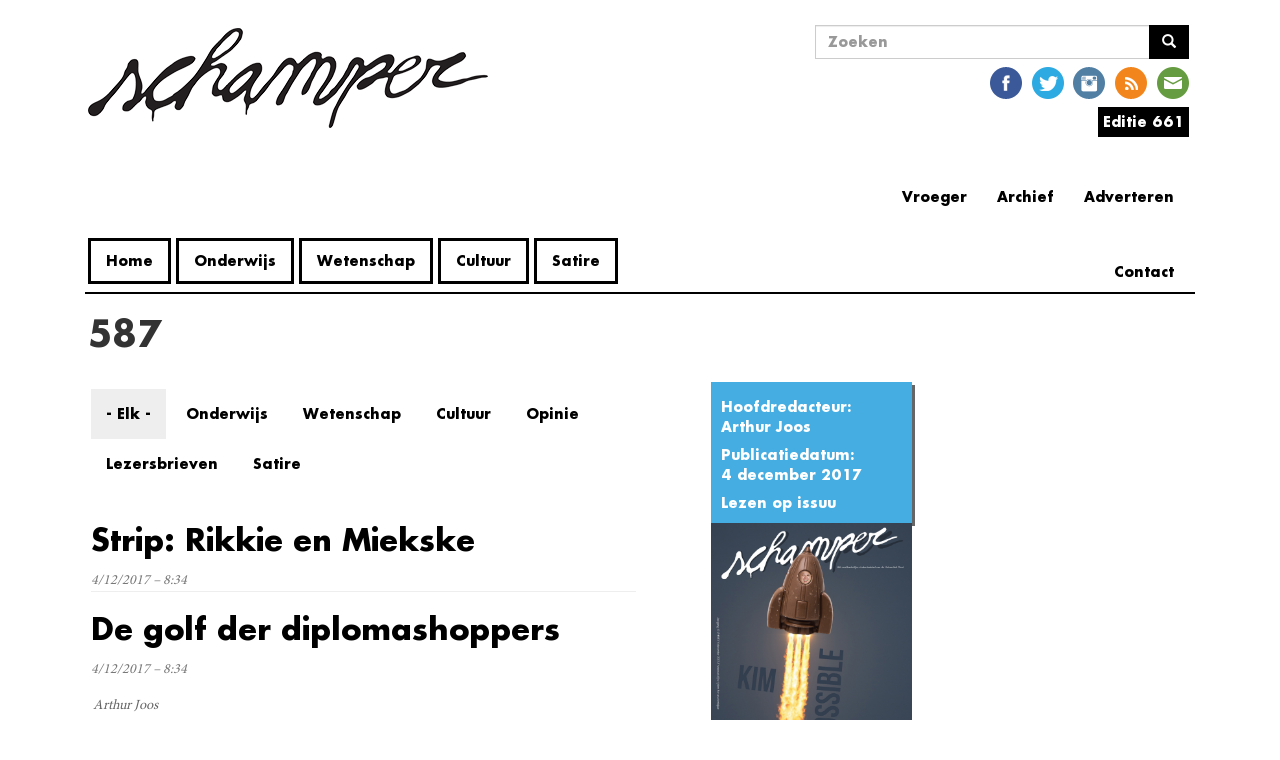

--- FILE ---
content_type: text/html; charset=utf-8
request_url: https://www.schamper.ugent.be/editie/587
body_size: 8794
content:
<!DOCTYPE html>
<html lang="nl" dir="ltr"
  xmlns:og="http://ogp.me/ns#"
  xmlns:article="http://ogp.me/ns/article#"
  xmlns:book="http://ogp.me/ns/book#"
  xmlns:profile="http://ogp.me/ns/profile#"
  xmlns:video="http://ogp.me/ns/video#"
  xmlns:product="http://ogp.me/ns/product#">
<head>
    <link rel="profile" href="http://www.w3.org/1999/xhtml/vocab" />
    <meta charset="utf-8">
    <meta name="viewport" content="width=device-width, initial-scale=1.0">
    <!--[if IE]><![endif]-->
<meta http-equiv="Content-Type" content="text/html; charset=utf-8" />
<link rel="shortcut icon" href="https://www.schamper.ugent.be/favicon.ico" type="image/vnd.microsoft.icon" />
<link rel="alternate" type="application/rss+xml" title="RSS - 587" href="https://www.schamper.ugent.be/taxonomy/term/234/feed" />
<meta name="generator" content="Drupal 7 (http://drupal.org)" />
<link rel="canonical" href="https://www.schamper.ugent.be/editie/587" />
<link rel="shortlink" href="https://www.schamper.ugent.be/taxonomy/term/234" />
<meta property="og:site_name" content="Schamper" />
<meta property="og:type" content="article" />
<meta property="og:url" content="https://www.schamper.ugent.be/editie/587" />
<meta property="og:title" content="Schamper | Editie 587" />
<meta property="og:image" content="https://www.schamper.ugent.be/files/cover/587.jpg" />
<meta name="twitter:card" content="summary" />
<meta name="twitter:url" content="https://www.schamper.ugent.be/editie/587" />
<meta name="twitter:title" content="587" />
    <title>Schamper | Editie 587</title>
    <script type="text/javascript">
<!--//--><![CDATA[//><!--
(function(i,s,o,g,r,a,m){i["GoogleAnalyticsObject"]=r;i[r]=i[r]||function(){(i[r].q=i[r].q||[]).push(arguments)},i[r].l=1*new Date();a=s.createElement(o),m=s.getElementsByTagName(o)[0];a.async=1;a.src=g;m.parentNode.insertBefore(a,m)})(window,document,"script","https://www.google-analytics.com/analytics.js","ga");ga("create", "UA-246289478-2", {"cookieDomain":"auto"});ga("set", "anonymizeIp", true);ga("send", "pageview");
//--><!]]>
</script>
    <link type="text/css" rel="stylesheet" href="https://www.schamper.ugent.be/files/advagg_css/css__8mB0qTOCE88lXEX7vbEIGISiH8_mkQKIrl6KimR5-ws__6FnL19k7lsXGmXWkkNtWHdDiWM4yTbst487Po8OrZjM__q9Ku02mo5Oax5yqvbkBQjN6Opuo7BUGSbzheSI5ZU0A.css" media="all" />
<link type="text/css" rel="stylesheet" href="//cdn.jsdelivr.net/bootstrap/3.3.5/css/bootstrap.min.css" media="all" />
<link type="text/css" rel="stylesheet" href="https://www.schamper.ugent.be/files/advagg_css/css___yXSrdLAuRmc7fRBjlAVQOMu2nYOGOO_05O03QuAoPM__4vfyCDmfxB90zLhg9WkQaIGDGFLfQZ7b2xce4n__CHE__q9Ku02mo5Oax5yqvbkBQjN6Opuo7BUGSbzheSI5ZU0A.css" media="all" />
</head>
<body class="html not-front not-logged-in one-sidebar sidebar-second page-taxonomy page-taxonomy-term page-taxonomy-term- page-taxonomy-term-234">
    <div id="skip-link">
        <a href="#main-content" class="element-invisible element-focusable">
            Overslaan en naar de inhoud gaan        </a>
    </div>
        <header id="navbar" role="banner" class="navbar container navbar-default futura">
    <div class="container">

        <div class="navbar-left col-lg-7 col-md-7 col-sm-6 col-xs-12">
            <div class="navbar-header">
                                  <a class="logo navbar-btn pull-left" href="/" title="Home">
                      <span class="glyphicon glyphicon-chevron-left" aria-hidden="true"></span><img src="https://www.schamper.ugent.be/files/logo.png" alt="Home" />
                  </a>
                
                
                                  <button type="button" class="navbar-toggle" data-toggle="collapse" data-target=".navbar-collapse">
                      <span class="sr-only">Navigatie wisselen</span>
                      <span class="icon-bar"></span>
                      <span class="icon-bar"></span>
                      <span class="icon-bar"></span>
                  </button>
                            </div>

                          <div class="navbar-collapse collapse">
                  <nav role="navigation">
                                              <ul class="menu nav navbar-nav"><li class="first leaf"><a href="/" title="">Home</a></li>
<li class="leaf"><a href="/rubriek/onderwijs" title="Alle artikels uit de rubriek onderwijs.">Onderwijs</a></li>
<li class="leaf"><a href="/rubriek/wetenschap" title="Alle artikels uit de rubriek wetenschap.">Wetenschap</a></li>
<li class="leaf"><a href="/rubriek/cultuur" title="Alle artikels uit de cultuursectie.">Cultuur</a></li>
<li class="last leaf"><a href="/rubriek/satire" title="Alle artikels uit de rubriek satire.">Satire</a></li>
</ul>                                                                                    </nav>
              </div>
            
        </div>

                  <div class="navbar-right col-lg-5 col-md-5 col-sm-6 col-xs-12">
              <div class="navbar-right-sub col-sm-2 col-xs-12">
                                </div>
              <div class="navbar-right-sub col-sm-10 col-xs-12">
                    <div class="region region-nav-right-b">
    <section id="block-search-form" class="block block-search clearfix">

      
  <form class="form-search content-search" action="/editie/587" method="post" id="search-block-form" accept-charset="UTF-8"><div><div>
      <h2 class="element-invisible">Zoekveld</h2>
    <div class="input-group"><input title="Geef de woorden op waarnaar u wilt zoeken." placeholder="Zoeken" class="form-control form-text" type="text" id="edit-search-block-form--2" name="search_block_form" value="" size="15" maxlength="128" /><span class="input-group-btn"><button type="submit" class="btn btn-primary"><span class="icon glyphicon glyphicon-search" aria-hidden="true"></span>
</button></span></div><div class="form-actions form-wrapper form-group" id="edit-actions"><button class="element-invisible btn btn-primary form-submit" type="submit" id="edit-submit" name="op" value="Zoeken">Zoeken</button>
</div><input type="hidden" name="form_build_id" value="form-eKHwAifk2ZpaMCdM4_MRZme3M_0amdHbqBQnJ9M_0WU" />
<input type="hidden" name="form_id" value="search_block_form" />
</div>
</div></form>
</section>
<section id="block-social-media-links-social-media-links" class="block block-social-media-links clearfix">

      
  <ul class="social-media-links platforms inline horizontal"><li  class="facebook first"><a href="https://www.facebook.com/schampergent" target="_blank" title="Facebook"><img src="https://www.schamper.ugent.be/sites/all/modules/social_media_links/libraries/elegantthemes/PNG/facebook.png" alt="Facebook pictogram" /></a></li><li  class="twitter"><a href="http://www.twitter.com/schamper" target="_blank" title="Twitter"><img src="https://www.schamper.ugent.be/sites/all/modules/social_media_links/libraries/elegantthemes/PNG/twitter.png" alt="Twitter pictogram" /></a></li><li  class="instagram"><a href="http://www.instagram.com/schamper_gent" target="_blank" title="Instagram"><img src="https://www.schamper.ugent.be/sites/all/modules/social_media_links/libraries/elegantthemes/PNG/instagram.png" alt="Instagram pictogram" /></a></li><li  class="rss"><a href="https://www.schamper.ugent.be/rss" target="_blank" title="RSS"><img src="https://www.schamper.ugent.be/sites/all/modules/social_media_links/libraries/elegantthemes/PNG/rss.png" alt="RSS pictogram" /></a></li><li  class="email last"><a href="mailto:kernredactie@schamper.be" target="_blank" title="E-mailadres"><img src="https://www.schamper.ugent.be/sites/all/modules/social_media_links/libraries/elegantthemes/PNG/email.png" alt="E-mailadres pictogram" /></a></li></ul>
</section>
<section id="block-schamper-editie-schamper-editie" class="block block-schamper-editie clearfix">

      
  <div id="editie"><div><span><a href='https://www.schamper.ugent.be/editie/661'>Editie 661</a></span>
</div><div class="content"><div class="item-list"><ul><li class="first"><a href="/editie/661">Alle artikels</a></li>
<li class="last"><a href="/">Issuu</a></li>
</ul></div></div></div>

</section>
<section id="block-menu-menu-extra-links" class="block block-menu clearfix">

        <h2 class="block-title">Extra Links</h2>
    
  <ul class="menu nav"><li class="first leaf"><a href="/adverteren" title="">Adverteren</a></li>
<li class="leaf"><a href="/archief" title="">Archief</a></li>
<li class="leaf"><a href="http://steentijd.schamper.be" title="Link naar oude website">Vroeger</a></li>
<li class="last collapsed"><a href="/contact" title="">Contact</a></li>
</ul>
</section>
  </div>
              </div>
          </div>
            </div>
</header>

<div class="main-container container">

    <header role="banner" id="page-header">
        
            </header> <!-- /#page-header -->

    <div class="row">

        
        <section class="col-sm-9">
                                    <a id="main-content"></a>
                                      <h1 class="page-header futura">587</h1>
                                                                                                    <div class="region region-content">
    <section id="block-system-main" class="block block-system clearfix">

      
  <div class="term-listing-heading"><div id="taxonomy-term-234" class="taxonomy-term vocabulary-editie col-md-3 col-sm-12">

  
  <div class="content">
       <div class="group-info field-group-div editie-info accented-block futura"><div class="field field-name-field-hoofdredacteur field-type-taxonomy-term-reference field-label-above"><div class="field-label">Hoofdredacteur:&nbsp;</div><div class="field-items"><div class="field-item even"><a href="/auteur/arthur-joos">Arthur Joos</a></div></div></div><div class="field field-name-field-publicatiedatum field-type-datetime field-label-above"><div class="field-label">Publicatiedatum:&nbsp;</div><div class="field-items"><div class="field-item even"><span class="date-display-single">4 december 2017</span></div></div></div><div class="field field-name-field-isuu field-type-link-field field-label-hidden"><div class="field-items"><div class="field-item even"><a href="https://issuu.com/schamper/docs/587">Lezen op issuu</a></div></div></div></div><div class="field field-name-field-cover field-type-image field-label-hidden"><div class="field-items"><div class="field-item even"><img class="img-responsive" src="https://www.schamper.ugent.be/files/cover/587.jpg" width="2480" height="3259" alt="" /></div></div></div>  </div>

</div>
</div><div class="view view-editie-artikellijst view-id-editie_artikellijst view-display-id-page col-md-8 col-lg-8 col-sm-6 col-xs-12 view-dom-id-7b3d2d5dcf0f1123da8fa73e3f5fc986">
        
      <div class="view-filters">
      <form class="ctools-auto-submit-full-form" action="/editie/587" method="get" id="views-exposed-form-editie-artikellijst-page" accept-charset="UTF-8"><div><div class="views-exposed-form">
  <div class="views-exposed-widgets clearfix">
          <div id="edit-field-rubriek-value-wrapper" class="views-exposed-widget views-widget-filter-field_rubriek_value">
                        <div class="views-widget">
          <div class="form-item form-item-field-rubriek-value form-type-select form-group"><div class="bef-select-as-links"><div class="form-item"><div class="form-item form-item-edit-field-rubriek-value-all form-type-bef-link form-group"><a href="https://www.schamper.ugent.be/editie/587?field_rubriek_value=All" class="active">- Elk -</a></div><div class="form-item form-item-edit-field-rubriek-value-onderwijs form-type-bef-link form-group"><a href="https://www.schamper.ugent.be/editie/587?field_rubriek_value=onderwijs">Onderwijs</a></div><div class="form-item form-item-edit-field-rubriek-value-wetenschap form-type-bef-link form-group"><a href="https://www.schamper.ugent.be/editie/587?field_rubriek_value=wetenschap">Wetenschap</a></div><div class="form-item form-item-edit-field-rubriek-value-cultuur form-type-bef-link form-group"><a href="https://www.schamper.ugent.be/editie/587?field_rubriek_value=cultuur">Cultuur</a></div><div class="form-item form-item-edit-field-rubriek-value-opinie form-type-bef-link form-group"><a href="https://www.schamper.ugent.be/editie/587?field_rubriek_value=opinie">Opinie</a></div><div class="form-item form-item-edit-field-rubriek-value-lezersbrieven form-type-bef-link form-group"><a href="https://www.schamper.ugent.be/editie/587?field_rubriek_value=lezersbrieven">Lezersbrieven</a></div><div class="form-item form-item-edit-field-rubriek-value-satire form-type-bef-link form-group"><a href="https://www.schamper.ugent.be/editie/587?field_rubriek_value=satire">Satire</a></div></div><select class="form-control form-select" style="display: none;" id="edit-field-rubriek-value" name="field_rubriek_value"><option value="All" selected="selected">- Elk -</option><option value="onderwijs">Onderwijs</option><option value="wetenschap">Wetenschap</option><option value="cultuur">Cultuur</option><option value="opinie">Opinie</option><option value="lezersbrieven">Lezersbrieven</option><option value="satire">Satire</option></select><input type="hidden" class="bef-new-value" name="field_rubriek_value" value="All" /></div></div>        </div>
              </div>
                    <div class="views-exposed-widget views-submit-button">
      <button class="ctools-use-ajax ctools-auto-submit-click js-hide element-hidden btn btn-info form-submit" type="submit" id="edit-submit-editie-artikellijst" name="" value="Toepassen">Toepassen</button>
    </div>
      </div>
</div>
</div></form>    </div>
  
  
      <div class="view-content">
        <div class="views-row views-row-1 views-row-odd views-row-first">
    
<article id="node-17954" class="node node-artikel node-teaser minionpro clearfix">
    <header>
            <h2><a href="/editie/587/artikel/strip-rikkie-en-miekske">Strip: Rikkie en Miekske</a></h2>
                <span class="submitted">
            4/12/2017 – 8:34    </span>
      </header>
        <footer>
          </footer>
    </article>  </div>
  <div class="views-row views-row-2 views-row-even">
    
<article id="node-17950" class="node node-artikel node-teaser minionpro clearfix">
    <header>
            <h2><a href="/editie/587/artikel/de-golf-der-diplomashoppers">De golf der diplomashoppers</a></h2>
                <span class="submitted">
            4/12/2017 – 8:34    </span>
      </header>
    <div class="field field-name-field-auteurs field-type-taxonomy-term-reference field-label-hidden"><div class="field-items"><div class="field-item even"><a href="/auteur/arthur-joos">Arthur Joos</a></div></div></div>    <footer>
          </footer>
    </article>  </div>
  <div class="views-row views-row-3 views-row-odd">
    
<article id="node-17947" class="node node-artikel node-teaser minionpro clearfix">
    <header>
            <h2><a href="/editie/587/artikel/kort">Kort</a></h2>
                <span class="submitted">
            4/12/2017 – 8:34    </span>
      </header>
    <div class="field field-name-field-auteurs field-type-taxonomy-term-reference field-label-hidden"><div class="field-items"><div class="field-item even"><a href="/auteur/lieselot-le-comte">Lieselot Le Comte</a></div></div></div>    <footer>
          </footer>
    </article>  </div>
  <div class="views-row views-row-4 views-row-even">
    
<article id="node-17931" class="node node-artikel node-teaser minionpro clearfix">
    <header>
            <h2><a href="/editie/587/artikel/jong-en-ambitieus-in-saoedi-arabi">Jong en ambitieus in Saoedi-Arabië</a></h2>
                <span class="submitted">
            4/12/2017 – 8:34    </span>
      </header>
    <div class="field field-name-field-inleiding field-type-text-long field-label-hidden"><div class="field-items"><div class="field-item even"><p>Het rommelt in Saoedi-Arabië.</p></div></div></div><div class="field field-name-field-auteurs field-type-taxonomy-term-reference field-label-hidden"><div class="field-items"><div class="field-item even"><a href="/auteur/pieterjan-schepens">Pieterjan Schepens</a></div></div></div>    <footer>
          </footer>
    </article>  </div>
  <div class="views-row views-row-5 views-row-odd">
    
<article id="node-17928" class="node node-artikel node-teaser minionpro clearfix">
    <header>
            <h2><a href="/editie/587/artikel/museumnachtje-doordoen">Museumnachtje doordoen</a></h2>
                <span class="submitted">
            4/12/2017 – 8:34    </span>
      </header>
    <div class="field field-name-field-inleiding field-type-text-long field-label-hidden"><div class="field-items"><div class="field-item even"><p>Museumnacht, die cultuurheilige man, is weer in het land.</p></div></div></div><div class="field field-name-field-auteurs field-type-taxonomy-term-reference field-label-hidden"><div class="field-items"><div class="field-item even"><a href="/auteur/elena-de-bacquer">Elena De Bacquer</a></div></div></div>    <footer>
          </footer>
    </article>  </div>
  <div class="views-row views-row-6 views-row-even">
    
<article id="node-17927" class="node node-artikel node-teaser minionpro clearfix">
    <header>
            <h2><a href="/editie/587/artikel/recensie-harnas-van-hansaplast">Recensie: Harnas van hansaplast</a></h2>
                <span class="submitted">
            4/12/2017 – 8:34    </span>
      </header>
    <div class="field field-name-field-auteurs field-type-taxonomy-term-reference field-label-hidden"><div class="field-items"><div class="field-item even"><a href="/auteur/laura-massa">Laura Massa</a></div></div></div>    <footer>
          </footer>
    </article>  </div>
  <div class="views-row views-row-7 views-row-odd">
    
<article id="node-17925" class="node node-artikel node-teaser minionpro clearfix">
    <header>
            <h2><a href="/editie/587/artikel/proffen-op-zondag-andreas-weiermann">Proffen op Zondag: Andreas Weiermann</a></h2>
                <span class="submitted">
            4/12/2017 – 8:34    </span>
      </header>
    <div class="field field-name-field-inleiding field-type-text-long field-label-hidden"><div class="field-items"><div class="field-item even"><p>Als logicus vertegenwoordigt Andreas Weiermann de Faculteit Wetenschappen. Zijn schilderijen zijn geen gulden snedes, maar vloeiende en spontane werken. </p>
</div></div></div><div class="field field-name-field-auteurs field-type-taxonomy-term-reference field-label-hidden"><div class="field-items"><div class="field-item even"><a href="/auteur/kasper-van-parys">Kasper Van Parys</a></div></div></div>    <footer>
          </footer>
    </article>  </div>
  <div class="views-row views-row-8 views-row-even">
    
<article id="node-17924" class="node node-artikel node-teaser minionpro clearfix">
    <header>
            <h2><a href="/editie/587/artikel/we-hebben-een-heel-leger-aan-architecten">&quot;We hebben een heel leger aan architecten&quot;</a></h2>
                <span class="submitted">
            4/12/2017 – 8:34    </span>
      </header>
    <div class="field field-name-field-inleiding field-type-text-long field-label-hidden"><div class="field-items"><div class="field-item even"><p>We schrijven 14 november, rond het middaguur.</p></div></div></div><div class="field field-name-field-auteurs field-type-taxonomy-term-reference field-label-hidden"><div class="field-items"><div class="field-item even"><a href="/auteur/selin-bakistanli">Selin Bakistanli</a></div></div></div>    <footer>
          </footer>
    </article>  </div>
  <div class="views-row views-row-9 views-row-odd">
    
<article id="node-17923" class="node node-artikel node-teaser minionpro clearfix">
    <header>
            <h2><a href="/editie/587/artikel/achterklap">Achterklap</a></h2>
                <span class="submitted">
            4/12/2017 – 8:34    </span>
      </header>
    <div class="field field-name-field-auteurs field-type-taxonomy-term-reference field-label-hidden"><div class="field-items"><div class="field-item even"><a href="/auteur/selin-bakistanli">Selin Bakistanli</a></div></div></div>    <footer>
          </footer>
    </article>  </div>
  <div class="views-row views-row-10 views-row-even">
    
<article id="node-17921" class="node node-artikel node-teaser minionpro clearfix">
    <header>
            <h2><a href="/editie/587/artikel/het-levenspad-van-een-taalminnaar">Het levenspad van een taalminnaar</a></h2>
                <span class="submitted">
            4/12/2017 – 8:34    </span>
      </header>
    <div class="field field-name-field-inleiding field-type-text-long field-label-hidden"><div class="field-items"><div class="field-item even"><p>Naar aanleiding van de recente beslissing van de Gemeenschapsonderwijsraad om het anderstaligen toe te laten om hun moedertaal te spreken in de klas, mocht onze redactie volgende brief ontvangen va</p></div></div></div><div class="field field-name-field-auteurs field-type-taxonomy-term-reference field-label-hidden"><div class="field-items"><div class="field-item even"><a href="/auteur/pieterjan-schepens">Pieterjan Schepens</a></div></div></div>    <footer>
          </footer>
    </article>  </div>
  <div class="views-row views-row-11 views-row-odd">
    
<article id="node-17918" class="node node-artikel node-teaser minionpro clearfix">
    <header>
            <h2><a href="/editie/587/artikel/steeds-meer-buitenlandse-studenten-in-belgi">Steeds meer buitenlandse studenten in België</a></h2>
                <span class="submitted">
            4/12/2017 – 8:34    </span>
      </header>
    <div class="field field-name-field-inleiding field-type-text-long field-label-hidden"><div class="field-items"><div class="field-item even"><p>Worden onze hogescholen en universiteiten overspoeld door diplomashoppers uit onze buurlanden, of valt het allemaal wel mee?</p></div></div></div><div class="field field-name-field-auteurs field-type-taxonomy-term-reference field-label-hidden"><div class="field-items"><div class="field-item even"><a href="/auteur/arthur-joos">Arthur Joos</a></div><div class="field-item odd"><a href="/auteur/daan-van-cauwenberge">Daan Van Cauwenberge</a></div></div></div>    <footer>
          </footer>
    </article>  </div>
  <div class="views-row views-row-12 views-row-even">
    
<article id="node-17916" class="node node-artikel node-teaser minionpro clearfix">
    <header>
            <h2><a href="/editie/587/artikel/studenten-doen-nog-te-weinig-aan-sociale-controle">“Studenten doen nog te weinig aan sociale controle”</a></h2>
                <span class="submitted">
            4/12/2017 – 8:34    </span>
      </header>
    <div class="field field-name-field-inleiding field-type-text-long field-label-hidden"><div class="field-items"><div class="field-item even"><p>De Dienst Preventie voor Veiligheid van Stad Gent heeft begin deze maand, samen met de Gentse lokale politie, ongeveer 300 studentenkoten gecontroleerd. Dat zijn er minder dan de vorige jaren, maar</p></div></div></div><div class="field field-name-field-auteurs field-type-taxonomy-term-reference field-label-hidden"><div class="field-items"><div class="field-item even"><a href="/auteur/arthur-joos">Arthur Joos</a></div></div></div>    <footer>
          </footer>
    </article>  </div>
  <div class="views-row views-row-13 views-row-odd">
    
<article id="node-17914" class="node node-artikel node-teaser minionpro clearfix">
    <header>
            <h2><a href="/editie/587/artikel/the-high-the-drunk-and-the-motherf-cker">The high, the drunk and the motherf*cker</a></h2>
                <span class="submitted">
            4/12/2017 – 8:34    </span>
      </header>
    <div class="field field-name-field-inleiding field-type-text-long field-label-hidden"><div class="field-items"><div class="field-item even"><p></p></div></div></div><div class="field field-name-field-auteurs field-type-taxonomy-term-reference field-label-hidden"><div class="field-items"><div class="field-item even"><a href="/auteur/hendrik-taelman">Hendrik Taelman</a></div></div></div>    <footer>
          </footer>
    </article>  </div>
  <div class="views-row views-row-14 views-row-even">
    
<article id="node-17913" class="node node-artikel node-teaser minionpro clearfix">
    <header>
            <h2><a href="/editie/587/artikel/on-the-origin-of-romain-deconinck">On the origin of: Romain Deconinck</a></h2>
                <span class="submitted">
            4/12/2017 – 8:34    </span>
      </header>
    <div class="field field-name-field-inleiding field-type-text-long field-label-hidden"><div class="field-items"><div class="field-item even"><p>Wie bij het halen van de occasionele soja latté van de Or ooit al eens heeft durven opkijken van zijn Instafeed, heeft zich wellicht al afgevraagd wie er aan de overkant zo roerloos stilzit.</p></div></div></div><div class="field field-name-field-auteurs field-type-taxonomy-term-reference field-label-hidden"><div class="field-items"><div class="field-item even"><a href="/auteur/nicky-vandeghinste">Nicky Vandeghinste</a></div></div></div>    <footer>
          </footer>
    </article>  </div>
  <div class="views-row views-row-15 views-row-odd views-row-last">
    
<article id="node-17912" class="node node-artikel node-teaser minionpro clearfix">
    <header>
            <h2><a href="/editie/587/artikel/gezwicht">Gez(w)icht</a></h2>
                <span class="submitted">
            4/12/2017 – 8:34    </span>
      </header>
    <div class="field field-name-field-inleiding field-type-text-long field-label-hidden"><div class="field-items"><div class="field-item even"><p>Verscholen in een mengelmoes van stad en mens, zijn ze met veel: de gemeenschappen in Gent.</p></div></div></div><div class="field field-name-field-auteurs field-type-taxonomy-term-reference field-label-hidden"><div class="field-items"><div class="field-item even"><a href="/auteur/tom-antonissen">Tom Antonissen</a></div></div></div>    <footer>
          </footer>
    </article>  </div>
    </div>
  
      <ul class="pager"><li class="pager-previous">&nbsp;</li>
<li class="pager-current">1 van 2</li>
<li class="pager-next"><a title="Ga naar volgende pagina" href="/editie/587?page=1">volgende ›</a></li>
</ul>  
  
  
  
  
</div>
</section>
  </div>
        </section>

                      <aside id="asidebar" class="col-md-4 col-sm-12 col-md-offset-1" role="complementary">
            <div class="region region-sidebar-second">
    <section id="block-quicktabs-sidebar-artikels" class="block block-quicktabs clearfix">

        <h2 class="block-title">Verder lezen</h2>
    
  <div  id="quicktabs-sidebar_artikels" class="quicktabs-wrapper quicktabs-style-nostyle"><ul class="quicktabs-tabs quicktabs-style-nostyle"><li class="active"><a href="/editie/587?qt-sidebar_artikels=0#qt-sidebar_artikels" id="quicktabs-tab-sidebar_artikels-0" class="quicktabs-tab quicktabs-tab-view quicktabs-tab-view-sidebar-artikels-page-1 active">Meest gelezen</a></li>
<li><a href="/editie/587?qt-sidebar_artikels=1#qt-sidebar_artikels" id="quicktabs-tab-sidebar_artikels-1" class="quicktabs-tab quicktabs-tab-view quicktabs-tab-view-sidebar-artikels-page-2 active">Meest recent</a></li>
</ul><div id="quicktabs-container-sidebar_artikels" class="quicktabs_main quicktabs-style-nostyle"><div  id="quicktabs-tabpage-sidebar_artikels-0" class="quicktabs-tabpage "><div class="view view-sidebar-artikels view-id-sidebar_artikels view-display-id-page_1 view-dom-id-25b18f2865dea59ee13c9872bd83dd52">
        
  
  
      <div class="view-content">
      <div class="verder-lezen-bart ">    <ol class="verder-lezen-list">          <li class="views-row views-row-1 views-row-odd views-row-first">  
  <p class="views-field views-field-title">        <span class="field-content"><a href="/daily/petra-de-sutter-is-niet-z-interessant">Petra De Sutter is niet zó interessant</a></span>  </p></li>
          <li class="views-row views-row-2 views-row-even">  
  <p class="views-field views-field-title">        <span class="field-content"><a href="/daily/boodschap-van-algemeen-nut-de-do-s-en-don-ts-van-ai-aan-de-universiteit">Boodschap van algemeen nut: de do&#039;s en don&#039;ts van AI aan de universiteit</a></span>  </p></li>
          <li class="views-row views-row-3 views-row-odd views-row-last">  
  <p class="views-field views-field-title">        <span class="field-content"><a href="/daily/de-plicht-tot-niet-medeplichtigheid-is-voor-de-ugent-geen-prioriteit">De plicht tot niet-medeplichtigheid is voor de UGent geen prioriteit</a></span>  </p></li>
      </ol></div>    </div>
  
  
  
  
  
  
</div></div><div  id="quicktabs-tabpage-sidebar_artikels-1" class="quicktabs-tabpage quicktabs-hide"><div class="view view-sidebar-artikels view-id-sidebar_artikels view-display-id-page_2 view-dom-id-75343faafb0ac8c40a6e8ba058a962ed">
        
  
  
      <div class="view-content">
      <div class="verder-lezen-bart">    <ul class="verder-lezen-list">          <li class="views-row views-row-1">  
  <div class="views-field views-field-title">        <span class="field-content"><a href="/daily/anti-ai-ers-aller-faculteiten-verenigt-u">Anti-AI’ers aller faculteiten, verenigt u!</a></span>  </div></li>
          <li class="views-row views-row-2">  
  <div class="views-field views-field-title">        <span class="field-content"><a href="/daily/petra-de-sutter-is-niet-z-interessant">Petra De Sutter is niet zó interessant</a></span>  </div></li>
          <li class="views-row views-row-3">  
  <div class="views-field views-field-title">        <span class="field-content"><a href="/daily/boodschap-van-algemeen-nut-de-do-s-en-don-ts-van-ai-aan-de-universiteit">Boodschap van algemeen nut: de do&#039;s en don&#039;ts van AI aan de universiteit</a></span>  </div></li>
      </ul></div>    </div>
  
  
  
  
  
  
</div></div></div></div>
</section>
  </div>
          </aside>  <!-- /#sidebar-second -->

    </div>
</div>

      <footer class="footer container">
    <div class="region region-footer">
    <section id="block-imageblock-9" class="block block-imageblock clearfix">

      
    <div class="block-image">
    <a href="/schamper.ugent.be/user" class="imageblock-link" target="_self"><img class="imageblock-image img-responsive" src="https://www.schamper.ugent.be/files/imageblock/bono.png" alt="" /></a>  </div>


</section>
<section id="block-block-1" class="block block-block clearfix">

      
  <p class="footnote">Dino's zijn de maks. Mensen die ons <a href="https://www.facebook.com/schampergent/" target="_blank">liken op Facebook</a> en <a href="https://twitter.com/Schamper" target="_blank">volgen op Twitter</a> ook.</p>

</section>
<section id="block-block-7" class="block block-block clearfix">

      
  <p>
	<em><a href="https://www.schamper.ugent.be/werken">Werken bij schamper</a></em></p>

</section>
  </div>
  </footer>
    
<!--[if lte IE 9]>
<script type="text/javascript" src="https://www.schamper.ugent.be/files/advagg_js/js__V38YNiAiUxnmNLsYBDospXrnmYN7vfnq47AZxyoUmfU__lAjjvdnwy9GWk9p5l94zNSU5OV6wPyaC1pN1RduNpc8__q9Ku02mo5Oax5yqvbkBQjN6Opuo7BUGSbzheSI5ZU0A.js#ie9-" onload="if(jQuery.isFunction(jQuery.holdReady)){jQuery.holdReady(true);};
function advagg_mod_1() {
  // Count how many times this function is called.
  advagg_mod_1.count = ++advagg_mod_1.count || 1;
  try {
    if (advagg_mod_1.count <= 40) {
      init_drupal_core_settings();

      // Set this to 100 so that this function only runs once.
      advagg_mod_1.count = 100;
    }
  }
  catch(e) {
    if (advagg_mod_1.count >= 40) {
      // Throw the exception if this still fails after running 40 times.
      throw e;
    }
    else {
      // Try again in 1 ms.
      window.setTimeout(advagg_mod_1, 1);
    }
  }
}
function advagg_mod_1_check() {
  if (window.init_drupal_core_settings && window.jQuery && window.Drupal) {
    advagg_mod_1();
  }
  else {
    window.setTimeout(advagg_mod_1_check, 1);
  }
}
advagg_mod_1_check();"></script>
<![endif]-->

<!--[if gt IE 9]>
<script type="text/javascript" src="https://www.schamper.ugent.be/files/advagg_js/js__V38YNiAiUxnmNLsYBDospXrnmYN7vfnq47AZxyoUmfU__lAjjvdnwy9GWk9p5l94zNSU5OV6wPyaC1pN1RduNpc8__q9Ku02mo5Oax5yqvbkBQjN6Opuo7BUGSbzheSI5ZU0A.js#ie10+" defer="defer" onload="if(jQuery.isFunction(jQuery.holdReady)){jQuery.holdReady(true);};
function advagg_mod_1() {
  // Count how many times this function is called.
  advagg_mod_1.count = ++advagg_mod_1.count || 1;
  try {
    if (advagg_mod_1.count <= 40) {
      init_drupal_core_settings();

      // Set this to 100 so that this function only runs once.
      advagg_mod_1.count = 100;
    }
  }
  catch(e) {
    if (advagg_mod_1.count >= 40) {
      // Throw the exception if this still fails after running 40 times.
      throw e;
    }
    else {
      // Try again in 1 ms.
      window.setTimeout(advagg_mod_1, 1);
    }
  }
}
function advagg_mod_1_check() {
  if (window.init_drupal_core_settings && window.jQuery && window.Drupal) {
    advagg_mod_1();
  }
  else {
    window.setTimeout(advagg_mod_1_check, 1);
  }
}
advagg_mod_1_check();"></script>
<![endif]-->

<!--[if !IE]><!-->
<script type="text/javascript" src="https://www.schamper.ugent.be/files/advagg_js/js__V38YNiAiUxnmNLsYBDospXrnmYN7vfnq47AZxyoUmfU__lAjjvdnwy9GWk9p5l94zNSU5OV6wPyaC1pN1RduNpc8__q9Ku02mo5Oax5yqvbkBQjN6Opuo7BUGSbzheSI5ZU0A.js" defer="defer" onload="if(jQuery.isFunction(jQuery.holdReady)){jQuery.holdReady(true);};
function advagg_mod_1() {
  // Count how many times this function is called.
  advagg_mod_1.count = ++advagg_mod_1.count || 1;
  try {
    if (advagg_mod_1.count <= 40) {
      init_drupal_core_settings();

      // Set this to 100 so that this function only runs once.
      advagg_mod_1.count = 100;
    }
  }
  catch(e) {
    if (advagg_mod_1.count >= 40) {
      // Throw the exception if this still fails after running 40 times.
      throw e;
    }
    else {
      // Try again in 1 ms.
      window.setTimeout(advagg_mod_1, 1);
    }
  }
}
function advagg_mod_1_check() {
  if (window.init_drupal_core_settings && window.jQuery && window.Drupal) {
    advagg_mod_1();
  }
  else {
    window.setTimeout(advagg_mod_1_check, 1);
  }
}
advagg_mod_1_check();"></script>
<!--<![endif]-->
<script type="text/javascript" defer="defer" src="//cdn.jsdelivr.net/bootstrap/3.3.5/js/bootstrap.min.js"></script>
<script type="text/javascript" src="https://www.schamper.ugent.be/files/advagg_js/js__DNZO-xjijokFIlL5jeCoUWTdCU65iOE1gg36oJqL8Ag__l4OjKjVCCCfdWgp1vj0CcfnKvGFoW88aoaMvbRuy-48__q9Ku02mo5Oax5yqvbkBQjN6Opuo7BUGSbzheSI5ZU0A.js" defer="defer"></script>
<script type="text/javascript">
<!--//--><![CDATA[//><!--
function init_drupal_core_settings() {jQuery.extend(Drupal.settings,{"basePath":"\/","pathPrefix":"","ajaxPageState":{"theme":"schamper_bootstrap","theme_token":"ZPAGkZ5ROJr1JcBDOvG90nIMhaBpx2ovm8NH55ddngw","jquery_version":"1.10","css":{"modules\/system\/system.base.css":1,"sites\/all\/modules\/inspect\/vendor\/simplecomplex\/inspect\/css\/inspect_format_output.css":1,"sites\/all\/modules\/date\/date_api\/date.css":1,"modules\/field\/theme\/field.css":1,"modules\/node\/node.css":1,"sites\/all\/modules\/views\/css\/views.css":1,"sites\/all\/modules\/ckeditor\/css\/ckeditor.css":1,"sites\/all\/modules\/entity_embed\/css\/entity_embed.css":1,"sites\/all\/modules\/ctools\/css\/ctools.css":1,"sites\/all\/modules\/panels\/css\/panels.css":1,"sites\/all\/modules\/social_media_links\/social_media_links.css":1,"sites\/all\/modules\/schamper_editie\/schamper_editie.css":1,"sites\/all\/modules\/quicktabs\/css\/quicktabs.css":1,"\/\/cdn.jsdelivr.net\/bootstrap\/3.3.5\/css\/bootstrap.min.css":1,"sites\/all\/themes\/bootstrap\/css\/3.3.5\/overrides.min.css":1,"sites\/all\/themes\/schamper_bootstrap\/css\/style.css":1},"js":{"sites\/all\/modules\/jquery_update\/replace\/jquery\/1.10\/jquery.min.js":1,"misc\/jquery.once.js":1,"misc\/drupal.js":1,"sites\/all\/modules\/jquery_update\/replace\/ui\/external\/jquery.cookie.js":1,"sites\/all\/modules\/jquery_update\/replace\/misc\/jquery.form.min.js":1,"misc\/form.js":1,"sites\/all\/modules\/dialog\/misc\/ajax.js":1,"sites\/all\/modules\/jquery_update\/js\/jquery_update.js":1,"\/\/cdn.jsdelivr.net\/bootstrap\/3.3.5\/js\/bootstrap.min.js":1,"sites\/all\/modules\/inspect\/vendor\/simplecomplex\/inspect\/js\/inspect.js":1,"sites\/all\/modules\/inspect\/vendor\/simplecomplex\/inspect\/js\/inspect_format_output.js":1,"sites\/all\/modules\/inspect\/js\/drupal.inspect.js":1,"sites\/all\/themes\/bootstrap\/js\/misc\/_progress.js":1,"public:\/\/languages\/nl_faVkfFEmTrP5CP2YA66-EjHbEfSNBtAr-cZMo_c0baE.js":1,"sites\/all\/modules\/better_exposed_filters\/better_exposed_filters.js":1,"sites\/all\/modules\/ctools\/js\/auto-submit.js":1,"sites\/all\/themes\/schamper_bootstrap\/js\/node.js":1,"sites\/all\/modules\/views\/js\/base.js":1,"sites\/all\/modules\/views\/js\/ajax_view.js":1,"sites\/all\/modules\/google_analytics\/googleanalytics.js":1,"sites\/all\/themes\/bootstrap\/js\/misc\/_collapse.js":1,"sites\/all\/modules\/schamper_editie\/schamper_editie.js":1,"sites\/all\/modules\/field_group\/field_group.js":1,"sites\/all\/modules\/quicktabs\/js\/quicktabs.js":1,"sites\/all\/themes\/bootstrap\/js\/modules\/views\/js\/ajax_view.js":1,"sites\/all\/themes\/bootstrap\/js\/bootstrap.js":1}},"better_exposed_filters":{"datepicker":false,"slider":false,"settings":[],"autosubmit":false,"views":{"editie_artikellijst":{"displays":{"page":{"filters":{"field_rubriek_value":{"required":false}}}}},"sidebar_artikels":{"displays":{"page_1":{"filters":[]},"page_2":{"filters":[]}}}}},"urlIsAjaxTrusted":{"\/editie\/587":true},"googleanalytics":{"trackOutbound":1,"trackMailto":1,"trackDownload":1,"trackDownloadExtensions":"7z|aac|arc|arj|asf|asx|avi|bin|csv|doc(x|m)?|dot(x|m)?|exe|flv|gif|gz|gzip|hqx|jar|jpe?g|js|mp(2|3|4|e?g)|mov(ie)?|msi|msp|pdf|phps|png|ppt(x|m)?|pot(x|m)?|pps(x|m)?|ppam|sld(x|m)?|thmx|qtm?|ra(m|r)?|sea|sit|tar|tgz|torrent|txt|wav|wma|wmv|wpd|xls(x|m|b)?|xlt(x|m)|xlam|xml|z|zip"},"field_group":{"div":"full"},"quicktabs":{"qt_sidebar_artikels":{"name":"sidebar_artikels","tabs":[{"vid":"sidebar_artikels","display":"page_1","args":"","use_title":0,"view_path":"taxonomy%2Fterm%2F234","view_dom_id":1,"ajax_args":"","actual_args":[]},{"vid":"sidebar_artikels","display":"page_2","args":"","use_title":0,"view_path":"taxonomy%2Fterm%2F234","view_dom_id":2,"ajax_args":"","actual_args":[]}],"ajaxPageState":{"jquery_version":"1.10"}}},"bootstrap":{"anchorsFix":"0","anchorsSmoothScrolling":"0","formHasError":1,"popoverEnabled":1,"popoverOptions":{"animation":1,"html":0,"placement":"right","selector":"","trigger":"click","triggerAutoclose":1,"title":"","content":"","delay":0,"container":"body"},"tooltipEnabled":1,"tooltipOptions":{"animation":1,"html":0,"placement":"auto left","selector":"","trigger":"hover focus","delay":0,"container":"body"}}}); 
if(jQuery.isFunction(jQuery.holdReady)){jQuery.holdReady(false);}} if(window.jQuery && window.Drupal){init_drupal_core_settings();}
//--><!]]>
</script>
<script type="text/javascript" src="https://www.schamper.ugent.be/files/advagg_js/js__i11V-7AETPhfL9YzRpXBpECwVkYyQ_ahu2eHxES_mK0__AXOPhchCc8rks5Oj8q6ca6kvFPfZvWueAugL8Ai5FfU__q9Ku02mo5Oax5yqvbkBQjN6Opuo7BUGSbzheSI5ZU0A.js" defer="defer"></script>
</body>
<!-- HTML5 element support for IE6-8 -->
<!--[if lt IE 9]>
<script src="//html5shiv.googlecode.com/svn/trunk/html5.js"></script>
<![endif]-->
</html>
